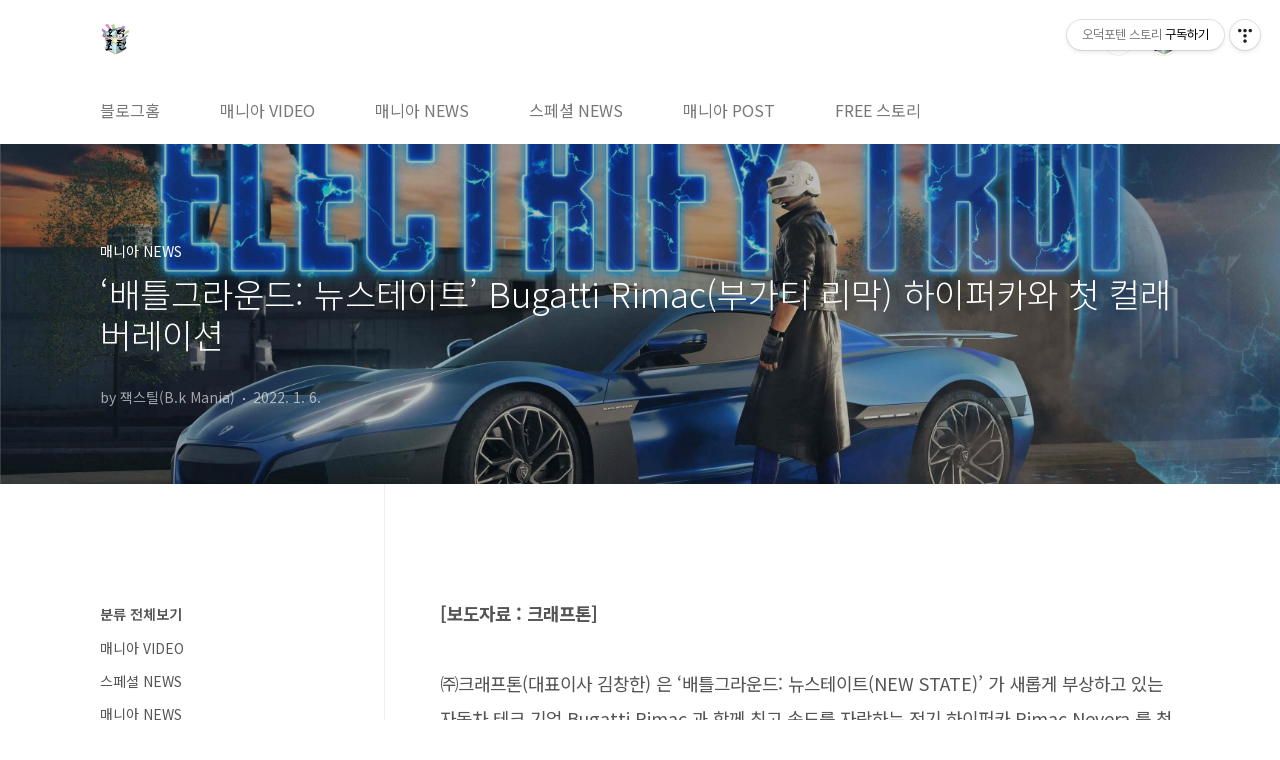

--- FILE ---
content_type: text/html;charset=UTF-8
request_url: https://kbk518.tistory.com/3934
body_size: 55025
content:
<!doctype html>
<html lang="ko">
                                                                                <head>
                <script type="text/javascript">if (!window.T) { window.T = {} }
window.T.config = {"TOP_SSL_URL":"https://www.tistory.com","PREVIEW":false,"ROLE":"guest","PREV_PAGE":"","NEXT_PAGE":"","BLOG":{"id":1632384,"name":"kbk518","title":"오덕포텐 스토리","isDormancy":false,"nickName":"잭스틸(B.k Mania)","status":"open","profileStatus":"normal"},"NEED_COMMENT_LOGIN":false,"COMMENT_LOGIN_CONFIRM_MESSAGE":"","LOGIN_URL":"https://www.tistory.com/auth/login/?redirectUrl=https://kbk518.tistory.com/3934","DEFAULT_URL":"https://kbk518.tistory.com","USER":{"name":null,"homepage":null,"id":0,"profileImage":null},"SUBSCRIPTION":{"status":"none","isConnected":false,"isPending":false,"isWait":false,"isProcessing":false,"isNone":true},"IS_LOGIN":false,"HAS_BLOG":false,"IS_SUPPORT":false,"IS_SCRAPABLE":false,"TOP_URL":"http://www.tistory.com","JOIN_URL":"https://www.tistory.com/member/join","PHASE":"prod","ROLE_GROUP":"visitor"};
window.T.entryInfo = {"entryId":3934,"isAuthor":false,"categoryId":125982,"categoryLabel":"매니아 NEWS"};
window.appInfo = {"domain":"tistory.com","topUrl":"https://www.tistory.com","loginUrl":"https://www.tistory.com/auth/login","logoutUrl":"https://www.tistory.com/auth/logout"};
window.initData = {};

window.TistoryBlog = {
    basePath: "",
    url: "https://kbk518.tistory.com",
    tistoryUrl: "https://kbk518.tistory.com",
    manageUrl: "https://kbk518.tistory.com/manage",
    token: "inHheYwUlpxwzaHeuP5V8UdLCXflP7cPvU2VxhFza0cqvVG2tCT6I5GA2EnHE68f"
};
var servicePath = "";
var blogURL = "";</script>

                
                
                
                        <!-- BusinessLicenseInfo - START -->
        
            <link href="https://tistory1.daumcdn.net/tistory_admin/userblog/userblog-7c7a62cfef2026f12ec313f0ebcc6daafb4361d7/static/plugin/BusinessLicenseInfo/style.css" rel="stylesheet" type="text/css"/>

            <script>function switchFold(entryId) {
    var businessLayer = document.getElementById("businessInfoLayer_" + entryId);

    if (businessLayer) {
        if (businessLayer.className.indexOf("unfold_license") > 0) {
            businessLayer.className = "business_license_layer";
        } else {
            businessLayer.className = "business_license_layer unfold_license";
        }
    }
}
</script>

        
        <!-- BusinessLicenseInfo - END -->
        <!-- DaumShow - START -->
        <style type="text/css">#daumSearchBox {
    height: 21px;
    background-image: url(//i1.daumcdn.net/imgsrc.search/search_all/show/tistory/plugin/bg_search2_2.gif);
    margin: 5px auto;
    padding: 0;
}

#daumSearchBox input {
    background: none;
    margin: 0;
    padding: 0;
    border: 0;
}

#daumSearchBox #daumLogo {
    width: 34px;
    height: 21px;
    float: left;
    margin-right: 5px;
    background-image: url(//i1.daumcdn.net/img-media/tistory/img/bg_search1_2_2010ci.gif);
}

#daumSearchBox #show_q {
    background-color: transparent;
    border: none;
    font: 12px Gulim, Sans-serif;
    color: #555;
    margin-top: 4px;
    margin-right: 15px;
    float: left;
}

#daumSearchBox #show_btn {
    background-image: url(//i1.daumcdn.net/imgsrc.search/search_all/show/tistory/plugin/bt_search_2.gif);
    width: 37px;
    height: 21px;
    float: left;
    margin: 0;
    cursor: pointer;
    text-indent: -1000em;
}
</style>

        <!-- DaumShow - END -->

        <!-- GoogleAnalytics - START -->
        <script src="https://www.googletagmanager.com/gtag/js?id=UA-71377928-1" async="async"></script>
<script>window.dataLayer = window.dataLayer || [];
function gtag(){dataLayer.push(arguments);}
gtag('js', new Date());
gtag('config','UA-71377928-1', {
    cookie_domain: 'auto',
    cookie_flags: 'max-age=0;domain=.tistory.com',
    cookie_expires: 7 * 24 * 60 * 60 // 7 days, in seconds
});</script>

        <!-- GoogleAnalytics - END -->

<!-- PreventCopyContents - START -->
<meta content="no" http-equiv="imagetoolbar"/>

<!-- PreventCopyContents - END -->

<!-- System - START -->
<script src="//pagead2.googlesyndication.com/pagead/js/adsbygoogle.js" async="async" data-ad-host="ca-host-pub-9691043933427338" data-ad-client="ca-pub-4468162623091165"></script>
<!-- System - END -->

        <!-- GoogleSearchConsole - START -->
        
<!-- BEGIN GOOGLE_SITE_VERIFICATION -->
<meta name="google-site-verification" content="QAkavELLH7TVS9JP0ycMmMofF1Xj6uVuNStSDUnfVTA"/>
<!-- END GOOGLE_SITE_VERIFICATION -->

        <!-- GoogleSearchConsole - END -->

        <!-- TistoryProfileLayer - START -->
        <link href="https://tistory1.daumcdn.net/tistory_admin/userblog/userblog-7c7a62cfef2026f12ec313f0ebcc6daafb4361d7/static/plugin/TistoryProfileLayer/style.css" rel="stylesheet" type="text/css"/>
<script type="text/javascript" src="https://tistory1.daumcdn.net/tistory_admin/userblog/userblog-7c7a62cfef2026f12ec313f0ebcc6daafb4361d7/static/plugin/TistoryProfileLayer/script.js"></script>

        <!-- TistoryProfileLayer - END -->

                
                <meta http-equiv="X-UA-Compatible" content="IE=Edge">
<meta name="format-detection" content="telephone=no">
<script src="//t1.daumcdn.net/tistory_admin/lib/jquery/jquery-3.5.1.min.js" integrity="sha256-9/aliU8dGd2tb6OSsuzixeV4y/faTqgFtohetphbbj0=" crossorigin="anonymous"></script>
<script type="text/javascript" src="//t1.daumcdn.net/tiara/js/v1/tiara-1.2.0.min.js"></script><meta name="referrer" content="always"/>
<meta name="google-adsense-platform-account" content="ca-host-pub-9691043933427338"/>
<meta name="google-adsense-platform-domain" content="tistory.com"/>
<meta name="google-adsense-account" content="ca-pub-4468162623091165"/>
<meta name="description" content="[보도자료 : 크래프톤] ㈜크래프톤(대표이사 김창한) 은 ‘배틀그라운드: 뉴스테이트(NEW STATE)’ 가 새롭게 부상하고 있는 자동차 테크 기업 Bugatti Rimac 과 함께 최고 속도를 자랑하는 전기 하이퍼카 Rimac Nevera 를 첫 컬래버레이션 콘텐츠로 선보일 예정이라고 6일 밝혔다. 이번 컬래버레이션 콘텐츠로 게임에 등장하는 Rimac Nevera 는 Rimac 팀이 크로아티아에서 자체적으로 디자인, 엔지니어링하고 수작업 하여 직접 제작하는 자동차다. 크로아티아의 탁 트인 바닷가에서 생기는 자연의 힘을 반영하고자 상상을 초월할 정도로 빠르고 강력한 폭풍을 뜻하는 nevera 라는 이름을 명명했으며, 이름처럼 다른 어떤 것과 비교할 수 없는 강력한 파워를 자랑한다. 0.4킬로미터를 8.5.."/>
<meta property="og:type" content="article"/>
<meta property="og:url" content="https://kbk518.tistory.com/3934"/>
<meta property="og.article.author" content="잭스틸(B.k Mania)"/>
<meta property="og:site_name" content="오덕포텐 스토리"/>
<meta property="og:title" content="‘배틀그라운드: 뉴스테이트’ Bugatti Rimac(부가티 리막) 하이퍼카와 첫 컬래버레이션"/>
<meta name="by" content="잭스틸(B.k Mania)"/>
<meta property="og:description" content="[보도자료 : 크래프톤] ㈜크래프톤(대표이사 김창한) 은 ‘배틀그라운드: 뉴스테이트(NEW STATE)’ 가 새롭게 부상하고 있는 자동차 테크 기업 Bugatti Rimac 과 함께 최고 속도를 자랑하는 전기 하이퍼카 Rimac Nevera 를 첫 컬래버레이션 콘텐츠로 선보일 예정이라고 6일 밝혔다. 이번 컬래버레이션 콘텐츠로 게임에 등장하는 Rimac Nevera 는 Rimac 팀이 크로아티아에서 자체적으로 디자인, 엔지니어링하고 수작업 하여 직접 제작하는 자동차다. 크로아티아의 탁 트인 바닷가에서 생기는 자연의 힘을 반영하고자 상상을 초월할 정도로 빠르고 강력한 폭풍을 뜻하는 nevera 라는 이름을 명명했으며, 이름처럼 다른 어떤 것과 비교할 수 없는 강력한 파워를 자랑한다. 0.4킬로미터를 8.5.."/>
<meta property="og:image" content="https://img1.daumcdn.net/thumb/R800x0/?scode=mtistory2&fname=https%3A%2F%2Fblog.kakaocdn.net%2Fdna%2F58RQ2%2FbtrpU1ANXsi%2FAAAAAAAAAAAAAAAAAAAAAPwG7CYPNkwtO-guanhZAaocKj6ODbSbos1821CY6DSC%2Fimg.jpg%3Fcredential%3DyqXZFxpELC7KVnFOS48ylbz2pIh7yKj8%26expires%3D1769871599%26allow_ip%3D%26allow_referer%3D%26signature%3DFuRhoUH0Bvlm2Y44tZ2ySzkxBJY%253D"/>
<meta property="article:section" content="'게임'"/>
<meta name="twitter:card" content="summary_large_image"/>
<meta name="twitter:site" content="@TISTORY"/>
<meta name="twitter:title" content="‘배틀그라운드: 뉴스테이트’ Bugatti Rimac(부가티 리막) 하이퍼카와 첫 컬래버레이션"/>
<meta name="twitter:description" content="[보도자료 : 크래프톤] ㈜크래프톤(대표이사 김창한) 은 ‘배틀그라운드: 뉴스테이트(NEW STATE)’ 가 새롭게 부상하고 있는 자동차 테크 기업 Bugatti Rimac 과 함께 최고 속도를 자랑하는 전기 하이퍼카 Rimac Nevera 를 첫 컬래버레이션 콘텐츠로 선보일 예정이라고 6일 밝혔다. 이번 컬래버레이션 콘텐츠로 게임에 등장하는 Rimac Nevera 는 Rimac 팀이 크로아티아에서 자체적으로 디자인, 엔지니어링하고 수작업 하여 직접 제작하는 자동차다. 크로아티아의 탁 트인 바닷가에서 생기는 자연의 힘을 반영하고자 상상을 초월할 정도로 빠르고 강력한 폭풍을 뜻하는 nevera 라는 이름을 명명했으며, 이름처럼 다른 어떤 것과 비교할 수 없는 강력한 파워를 자랑한다. 0.4킬로미터를 8.5.."/>
<meta property="twitter:image" content="https://img1.daumcdn.net/thumb/R800x0/?scode=mtistory2&fname=https%3A%2F%2Fblog.kakaocdn.net%2Fdna%2F58RQ2%2FbtrpU1ANXsi%2FAAAAAAAAAAAAAAAAAAAAAPwG7CYPNkwtO-guanhZAaocKj6ODbSbos1821CY6DSC%2Fimg.jpg%3Fcredential%3DyqXZFxpELC7KVnFOS48ylbz2pIh7yKj8%26expires%3D1769871599%26allow_ip%3D%26allow_referer%3D%26signature%3DFuRhoUH0Bvlm2Y44tZ2ySzkxBJY%253D"/>
<meta content="https://kbk518.tistory.com/3934" property="dg:plink" content="https://kbk518.tistory.com/3934"/>
<meta name="plink"/>
<meta name="title" content="‘배틀그라운드: 뉴스테이트’ Bugatti Rimac(부가티 리막) 하이퍼카와 첫 컬래버레이션"/>
<meta name="article:media_name" content="오덕포텐 스토리"/>
<meta property="article:mobile_url" content="https://kbk518.tistory.com/m/3934"/>
<meta property="article:pc_url" content="https://kbk518.tistory.com/3934"/>
<meta property="article:mobile_view_url" content="https://kbk518.tistory.com/m/3934"/>
<meta property="article:pc_view_url" content="https://kbk518.tistory.com/3934"/>
<meta property="article:talk_channel_view_url" content="https://kbk518.tistory.com/m/3934"/>
<meta property="article:pc_service_home" content="https://www.tistory.com"/>
<meta property="article:mobile_service_home" content="https://www.tistory.com/m"/>
<meta property="article:txid" content="1632384_3934"/>
<meta property="article:published_time" content="2022-01-06T14:29:27+09:00"/>
<meta property="og:regDate" content="20220106022927"/>
<meta property="article:modified_time" content="2022-01-06T14:29:27+09:00"/>
<script type="module" src="https://tistory1.daumcdn.net/tistory_admin/userblog/userblog-7c7a62cfef2026f12ec313f0ebcc6daafb4361d7/static/pc/dist/index.js" defer=""></script>
<script type="text/javascript" src="https://tistory1.daumcdn.net/tistory_admin/userblog/userblog-7c7a62cfef2026f12ec313f0ebcc6daafb4361d7/static/pc/dist/index-legacy.js" defer="" nomodule="true"></script>
<script type="text/javascript" src="https://tistory1.daumcdn.net/tistory_admin/userblog/userblog-7c7a62cfef2026f12ec313f0ebcc6daafb4361d7/static/pc/dist/polyfills-legacy.js" defer="" nomodule="true"></script>
<link rel="icon" sizes="any" href="https://t1.daumcdn.net/tistory_admin/favicon/tistory_favicon_32x32.ico"/>
<link rel="icon" type="image/svg+xml" href="https://t1.daumcdn.net/tistory_admin/top_v2/bi-tistory-favicon.svg"/>
<link rel="apple-touch-icon" href="https://t1.daumcdn.net/tistory_admin/top_v2/tistory-apple-touch-favicon.png"/>
<link rel="stylesheet" type="text/css" href="https://t1.daumcdn.net/tistory_admin/www/style/font.css"/>
<link rel="stylesheet" type="text/css" href="https://tistory1.daumcdn.net/tistory_admin/userblog/userblog-7c7a62cfef2026f12ec313f0ebcc6daafb4361d7/static/style/content.css"/>
<link rel="stylesheet" type="text/css" href="https://tistory1.daumcdn.net/tistory_admin/userblog/userblog-7c7a62cfef2026f12ec313f0ebcc6daafb4361d7/static/pc/dist/index.css"/>
<link rel="stylesheet" type="text/css" href="https://tistory1.daumcdn.net/tistory_admin/userblog/userblog-7c7a62cfef2026f12ec313f0ebcc6daafb4361d7/static/style/uselessPMargin.css"/>
<script type="text/javascript">(function() {
    var tjQuery = jQuery.noConflict(true);
    window.tjQuery = tjQuery;
    window.orgjQuery = window.jQuery; window.jQuery = tjQuery;
    window.jQuery = window.orgjQuery; delete window.orgjQuery;
})()</script>
<script type="text/javascript" src="https://tistory1.daumcdn.net/tistory_admin/userblog/userblog-7c7a62cfef2026f12ec313f0ebcc6daafb4361d7/static/script/base.js"></script>
<script type="text/javascript" src="//developers.kakao.com/sdk/js/kakao.min.js"></script>

                
<meta name="naver-site-verification" content="cd021682cb07558f3c7cf1a98cad7632ddafaa86" />
<meta charset="UTF-8">
<meta name="viewport" content="user-scalable=no, initial-scale=1.0, maximum-scale=1.0, minimum-scale=1.0, width=device-width">
<title>&lsquo;배틀그라운드: 뉴스테이트&rsquo; Bugatti Rimac(부가티 리막) 하이퍼카와 첫 컬래버레이션</title>
<link rel="stylesheet" href="https://tistory1.daumcdn.net/tistory/1632384/skin/style.css?_version_=1673151172">
<script src="//t1.daumcdn.net/tistory_admin/lib/jquery/jquery-1.12.4.min.js"></script>
<style type="text/css">

.entry-content a, .post-header h1 em, .comments h2 .count {color:#04beb8}
.comment-form .submit button:hover, .comment-form .submit button:focus {background-color:#04beb8}











</style>

                
                
                <style type="text/css">.another_category {
    border: 1px solid #E5E5E5;
    padding: 10px 10px 5px;
    margin: 10px 0;
    clear: both;
}

.another_category h4 {
    font-size: 12px !important;
    margin: 0 !important;
    border-bottom: 1px solid #E5E5E5 !important;
    padding: 2px 0 6px !important;
}

.another_category h4 a {
    font-weight: bold !important;
}

.another_category table {
    table-layout: fixed;
    border-collapse: collapse;
    width: 100% !important;
    margin-top: 10px !important;
}

* html .another_category table {
    width: auto !important;
}

*:first-child + html .another_category table {
    width: auto !important;
}

.another_category th, .another_category td {
    padding: 0 0 4px !important;
}

.another_category th {
    text-align: left;
    font-size: 12px !important;
    font-weight: normal;
    word-break: break-all;
    overflow: hidden;
    line-height: 1.5;
}

.another_category td {
    text-align: right;
    width: 80px;
    font-size: 11px;
}

.another_category th a {
    font-weight: normal;
    text-decoration: none;
    border: none !important;
}

.another_category th a.current {
    font-weight: bold;
    text-decoration: none !important;
    border-bottom: 1px solid !important;
}

.another_category th span {
    font-weight: normal;
    text-decoration: none;
    font: 10px Tahoma, Sans-serif;
    border: none !important;
}

.another_category_color_gray, .another_category_color_gray h4 {
    border-color: #E5E5E5 !important;
}

.another_category_color_gray * {
    color: #909090 !important;
}

.another_category_color_gray th a.current {
    border-color: #909090 !important;
}

.another_category_color_gray h4, .another_category_color_gray h4 a {
    color: #737373 !important;
}

.another_category_color_red, .another_category_color_red h4 {
    border-color: #F6D4D3 !important;
}

.another_category_color_red * {
    color: #E86869 !important;
}

.another_category_color_red th a.current {
    border-color: #E86869 !important;
}

.another_category_color_red h4, .another_category_color_red h4 a {
    color: #ED0908 !important;
}

.another_category_color_green, .another_category_color_green h4 {
    border-color: #CCE7C8 !important;
}

.another_category_color_green * {
    color: #64C05B !important;
}

.another_category_color_green th a.current {
    border-color: #64C05B !important;
}

.another_category_color_green h4, .another_category_color_green h4 a {
    color: #3EA731 !important;
}

.another_category_color_blue, .another_category_color_blue h4 {
    border-color: #C8DAF2 !important;
}

.another_category_color_blue * {
    color: #477FD6 !important;
}

.another_category_color_blue th a.current {
    border-color: #477FD6 !important;
}

.another_category_color_blue h4, .another_category_color_blue h4 a {
    color: #1960CA !important;
}

.another_category_color_violet, .another_category_color_violet h4 {
    border-color: #E1CEEC !important;
}

.another_category_color_violet * {
    color: #9D64C5 !important;
}

.another_category_color_violet th a.current {
    border-color: #9D64C5 !important;
}

.another_category_color_violet h4, .another_category_color_violet h4 a {
    color: #7E2CB5 !important;
}
</style>

                
                <link rel="stylesheet" type="text/css" href="https://tistory1.daumcdn.net/tistory_admin/userblog/userblog-7c7a62cfef2026f12ec313f0ebcc6daafb4361d7/static/style/revenue.css"/>
<link rel="canonical" href="https://kbk518.tistory.com/3934"/>

<!-- BEGIN STRUCTURED_DATA -->
<script type="application/ld+json">
    {"@context":"http://schema.org","@type":"BlogPosting","mainEntityOfPage":{"@id":"https://kbk518.tistory.com/3934","name":null},"url":"https://kbk518.tistory.com/3934","headline":"&lsquo;배틀그라운드: 뉴스테이트&rsquo; Bugatti Rimac(부가티 리막) 하이퍼카와 첫 컬래버레이션","description":"[보도자료 : 크래프톤] ㈜크래프톤(대표이사 김창한) 은 &lsquo;배틀그라운드: 뉴스테이트(NEW STATE)&rsquo; 가 새롭게 부상하고 있는 자동차 테크 기업 Bugatti Rimac 과 함께 최고 속도를 자랑하는 전기 하이퍼카 Rimac Nevera 를 첫 컬래버레이션 콘텐츠로 선보일 예정이라고 6일 밝혔다. 이번 컬래버레이션 콘텐츠로 게임에 등장하는 Rimac Nevera 는 Rimac 팀이 크로아티아에서 자체적으로 디자인, 엔지니어링하고 수작업 하여 직접 제작하는 자동차다. 크로아티아의 탁 트인 바닷가에서 생기는 자연의 힘을 반영하고자 상상을 초월할 정도로 빠르고 강력한 폭풍을 뜻하는 nevera 라는 이름을 명명했으며, 이름처럼 다른 어떤 것과 비교할 수 없는 강력한 파워를 자랑한다. 0.4킬로미터를 8.5..","author":{"@type":"Person","name":"잭스틸(B.k Mania)","logo":null},"image":{"@type":"ImageObject","url":"https://img1.daumcdn.net/thumb/R800x0/?scode=mtistory2&fname=https%3A%2F%2Fblog.kakaocdn.net%2Fdna%2F58RQ2%2FbtrpU1ANXsi%2FAAAAAAAAAAAAAAAAAAAAAPwG7CYPNkwtO-guanhZAaocKj6ODbSbos1821CY6DSC%2Fimg.jpg%3Fcredential%3DyqXZFxpELC7KVnFOS48ylbz2pIh7yKj8%26expires%3D1769871599%26allow_ip%3D%26allow_referer%3D%26signature%3DFuRhoUH0Bvlm2Y44tZ2ySzkxBJY%253D","width":"800px","height":"800px"},"datePublished":"2022-01-06T14:29:27+09:00","dateModified":"2022-01-06T14:29:27+09:00","publisher":{"@type":"Organization","name":"TISTORY","logo":{"@type":"ImageObject","url":"https://t1.daumcdn.net/tistory_admin/static/images/openGraph/opengraph.png","width":"800px","height":"800px"}}}
</script>
<!-- END STRUCTURED_DATA -->
<link rel="stylesheet" type="text/css" href="https://tistory1.daumcdn.net/tistory_admin/userblog/userblog-7c7a62cfef2026f12ec313f0ebcc6daafb4361d7/static/style/dialog.css"/>
<link rel="stylesheet" type="text/css" href="//t1.daumcdn.net/tistory_admin/www/style/top/font.css"/>
<link rel="stylesheet" type="text/css" href="https://tistory1.daumcdn.net/tistory_admin/userblog/userblog-7c7a62cfef2026f12ec313f0ebcc6daafb4361d7/static/style/postBtn.css"/>
<link rel="stylesheet" type="text/css" href="https://tistory1.daumcdn.net/tistory_admin/userblog/userblog-7c7a62cfef2026f12ec313f0ebcc6daafb4361d7/static/style/tistory.css"/>
<script type="text/javascript" src="https://tistory1.daumcdn.net/tistory_admin/userblog/userblog-7c7a62cfef2026f12ec313f0ebcc6daafb4361d7/static/script/common.js"></script>

                
                </head>
                                                <body id="tt-body-page" class="layout-aside-left paging-number">
                
                
                

<div id="acc-nav">
	<a href="#content">본문 바로가기</a>
</div>
<div id="wrap">
	<header id="header">
		<div class="inner">
			<h1>
				<a href="https://kbk518.tistory.com/">
					
						<img src="https://tistory1.daumcdn.net/tistory/1632384/skinSetting/e66b681d994b4785a451657b8f57da6b" alt="오덕포텐 스토리">
					
					
				</a>
			</h1>
			<div class="util">
				<div class="search">
					
						<label for="search" class="screen_out">블로그 내 검색</label>
						<input id="search" type="text" name="search" value="" placeholder="검색내용을 입력하세요." onkeypress="if (event.keyCode == 13) { try {
    window.location.href = '/search' + '/' + looseURIEncode(document.getElementsByName('search')[0].value);
    document.getElementsByName('search')[0].value = '';
    return false;
} catch (e) {} }">
						<button type="submit" onclick="try {
    window.location.href = '/search' + '/' + looseURIEncode(document.getElementsByName('search')[0].value);
    document.getElementsByName('search')[0].value = '';
    return false;
} catch (e) {}">검색</button>
					
				</div>
				<div class="profile">
					<button type="button"><img alt="블로그 이미지" src="https://tistory1.daumcdn.net/tistory/1632384/attach/2c4a9422fabb411594af9acd4cd9acc6"/></button>
					<nav>
						<ul>
							<li><a href="https://kbk518.tistory.com/manage">관리</a></li>
							<li><a href="https://kbk518.tistory.com/manage/entry/post ">글쓰기</a></li>
							<li class="login"><a href="#">로그인</a></li>
							<li class="logout"><a href="#">로그아웃</a></li>
						</ul>
					</nav>
				</div>
				<button type="button" class="menu"><span>메뉴</span></button>
			</div>
			<nav id="gnb">
				<ul>
  <li class="t_menu_home first"><a href="/" target="">블로그홈</a></li>
  <li class="t_menu_category"><a href="/category/%EB%A7%A4%EB%8B%88%EC%95%84%20VIDEO" target="">매니아 VIDEO</a></li>
  <li class="t_menu_category"><a href="/category/%EB%A7%A4%EB%8B%88%EC%95%84%20NEWS" target="">매니아 NEWS</a></li>
  <li class="t_menu_category"><a href="/category/%EC%8A%A4%ED%8E%98%EC%85%9C%20NEWS" target="">스페셜 NEWS</a></li>
  <li class="t_menu_category"><a href="/category/%EB%A7%A4%EB%8B%88%EC%95%84%20POST" target="">매니아 POST</a></li>
  <li class="t_menu_category last"><a href="/category/FREE%20%EC%8A%A4%ED%86%A0%EB%A6%AC" target="">FREE 스토리</a></li>
</ul>
			</nav>
		</div>
	</header>
	<section id="container">
		
			<div class="main-slider">
				<ul>
					<li style="background-image: url(https://tistory1.daumcdn.net/tistory/1632384/skinSetting/f3d08fb249444ac18e3acd803411b696);">
						
						
							<span class="inner">
								<span class="box">
									
								</span>
							</span>
						
					</li>
					
					
				</ul>
			</div>
		
		<div class="content-wrap">
			<article id="content">
				

				

				

				

				

				

				<div class="inner">
					            
                

		

		
			<div class="post-cover" style="background-image:url(https://blog.kakaocdn.net/dna/58RQ2/btrpU1ANXsi/AAAAAAAAAAAAAAAAAAAAAPwG7CYPNkwtO-guanhZAaocKj6ODbSbos1821CY6DSC/img.jpg?credential=yqXZFxpELC7KVnFOS48ylbz2pIh7yKj8&expires=1769871599&allow_ip=&allow_referer=&signature=FuRhoUH0Bvlm2Y44tZ2ySzkxBJY%3D)">
				<div class="inner">
					<span class="category">매니아 NEWS</span>
					<h1>&lsquo;배틀그라운드: 뉴스테이트&rsquo; Bugatti Rimac(부가티 리막) 하이퍼카와 첫 컬래버레이션</h1>
					<span class="meta">
						<span class="author">by 잭스틸(B.k Mania)</span>
						<span class="date">2022. 1. 6.</span>
						
					</span>
				</div>
			</div>

			<div class="entry-content">
				
                    <!-- System - START -->
        <div class="revenue_unit_wrap">
  <div class="revenue_unit_item adsense responsive">
    <div class="revenue_unit_info">반응형</div>
    <script src="//pagead2.googlesyndication.com/pagead/js/adsbygoogle.js" async="async"></script>
    <ins class="adsbygoogle" style="display: block;" data-ad-host="ca-host-pub-9691043933427338" data-ad-client="ca-pub-4468162623091165" data-ad-format="auto"></ins>
    <script>(adsbygoogle = window.adsbygoogle || []).push({});</script>
  </div>
</div>
        <!-- System - END -->

            <div class="tt_article_useless_p_margin contents_style"><p data-ke-size="size18"><b>[보도자료 : 크래프톤]</b></p>
<p data-ke-size="size18">&nbsp;</p>
<p data-ke-size="size18">㈜크래프톤(대표이사 김창한) 은 &lsquo;배틀그라운드: 뉴스테이트(NEW STATE)&rsquo; 가 새롭게 부상하고 있는 자동차 테크 기업 Bugatti Rimac 과 함께 최고 속도를 자랑하는 전기 하이퍼카 Rimac Nevera 를 첫 컬래버레이션 콘텐츠로 선보일 예정이라고 6일 밝혔다.</p>
<p data-ke-size="size18">&nbsp;</p>
<p data-ke-size="size18">이번 컬래버레이션 콘텐츠로 게임에 등장하는 Rimac Nevera 는 Rimac 팀이 크로아티아에서 자체적으로 디자인, 엔지니어링하고 수작업 하여 직접 제작하는 자동차다.</p>
<p data-ke-size="size18">&nbsp;</p>
<p data-ke-size="size18">크로아티아의 탁 트인 바닷가에서 생기는 자연의 힘을 반영하고자 상상을 초월할 정도로 빠르고 강력한 폭풍을 뜻하는 nevera 라는 이름을 명명했으며, 이름처럼 다른 어떤 것과 비교할 수 없는 강력한 파워를 자랑한다.</p>
<p data-ke-size="size18">&nbsp;</p>
<p><figure class="imageblock alignCenter" data-ke-mobileStyle="widthOrigin" data-filename="13.jpg" data-origin-width="3456" data-origin-height="1942"><a href="https://youtu.be/SiZRtwB5TJ0" target="_blank"><img src="https://blog.kakaocdn.net/dna/58RQ2/btrpU1ANXsi/AAAAAAAAAAAAAAAAAAAAAPwG7CYPNkwtO-guanhZAaocKj6ODbSbos1821CY6DSC/img.jpg?credential=yqXZFxpELC7KVnFOS48ylbz2pIh7yKj8&expires=1769871599&allow_ip=&allow_referer=&signature=FuRhoUH0Bvlm2Y44tZ2ySzkxBJY%3D" srcset="https://img1.daumcdn.net/thumb/R1280x0/?scode=mtistory2&fname=https%3A%2F%2Fblog.kakaocdn.net%2Fdna%2F58RQ2%2FbtrpU1ANXsi%2FAAAAAAAAAAAAAAAAAAAAAPwG7CYPNkwtO-guanhZAaocKj6ODbSbos1821CY6DSC%2Fimg.jpg%3Fcredential%3DyqXZFxpELC7KVnFOS48ylbz2pIh7yKj8%26expires%3D1769871599%26allow_ip%3D%26allow_referer%3D%26signature%3DFuRhoUH0Bvlm2Y44tZ2ySzkxBJY%253D" onerror="this.onerror=null; this.src='//t1.daumcdn.net/tistory_admin/static/images/no-image-v1.png'; this.srcset='//t1.daumcdn.net/tistory_admin/static/images/no-image-v1.png';" loading="lazy" width="3456" height="1942" data-filename="13.jpg" data-origin-width="3456" data-origin-height="1942"/></a></figure>
</p>
<p data-ke-size="size18">&nbsp;</p>
<p data-ke-size="size18">0.4킬로미터를 8.582초에 도달할 수 있는 1,914 마력, 최고속도 412km/h 의 성능을 갖춘 전기 하이퍼카로, F1 자동차보다 빠르지만 운전하기 쉬운 것이 특징이다.</p>
<p data-ke-size="size18">&nbsp;</p>
<p data-ke-size="size18">전기 하이퍼카 Rimac Nevera 는 1월 업데이트 후 트로이 맵에서 만나볼 수 있다. 한정판 Rimac 상자 아이템도 함께 출시된다. 네베라 블루, 건파우더 그레이, 프리즘 글로우, 선버스트 레드, 루미어스 골드 등 5가지 색상의 자동차 스킨과 다양한 커스텀 에디션 아이템으로 구성될 예정이다.</p>
<p data-ke-size="size18">&nbsp;</p>
<p data-ke-size="size18">Bugatti Rimac 의 엘라 불자트(Ela Buljat) 시니어 마케팅 스페셜리스트는 &ldquo;세계에서 가장 유명한 게임사 중 하나인 크래프톤과 협업하게 되어 기쁘다. Rimac Nevera 는 디지털 환경에 꼭 맞는 자동차이기 때문에 크래프톤이 미래 컨셉의 게임 콘텐츠에 대해 제안했을 때 무조건 진행해야 한다고 생각했다.&rdquo; 며, &ldquo;향후 몇 달 간은 다양한 온오프라인 활동들을 진행하게 될텐데, 양사 모두에게 좋은 결과를 가져다 주는 성공적이고 장기적인 파트너십이 될 것을 기대한다.&rdquo; 고 말했다.</p>
<p data-ke-size="size18">&nbsp;</p>
<p data-ke-size="size18">배틀그라운드: 뉴스테이트의 박민규 총괄 프로듀서는 &ldquo;배틀그라운드: 뉴스테이트의 첫 컬래버레이션이자 2022년 첫 시작을 세계에서 가장 상징적인 자동차 브랜드 Bugatti Rimac 과 함께 하게 되어 많은 기대를 하고 있다.&rdquo; 며, &ldquo;Rimac Nevera 를 게임에서 운전해 볼 수 있는 이번 컬래버레이션은 팬들에게 강렬하고 재미있는 신선한 경험을 선사할 것&rdquo; 이라고 말했다.</p>
<p data-ke-size="size18">&nbsp;</p>
<p data-ke-size="size18">한편, Bugatti Rimac 은 슈퍼카 제작업체 부가티(Bugatti) 와 전기차 기술 선도업체 리막(Rimac) 이 합작해 만든 회사로, 최고급 슈퍼카보다 성능이 뛰어난 전기 하이퍼카를 생산한다.</p>
<p data-ke-size="size18">&nbsp;</p>
<p data-ke-size="size18">배틀그라운드: 뉴스테이트에 대한 자세한 정보는 공식 홈페이지( <a href="http://newstate.pubg.com">http://newstate.pubg.com</a> ) 와 공식 트위터, 페이스북, 인스타그램, 유튜브 채널에서 확인할 수 있다. Rimac Nevera 관련 내용은 Rimac-Automobili 홈페이지( <a href="https://www.rimac-automobili.com">https://www.rimac-automobili.com</a> ) 에서 확인 가능하다.</p>
<p data-ke-size="size18">&nbsp;</p>
<p><figure class="imageblock alignCenter" data-ke-mobileStyle="widthContent" data-filename="blob" data-origin-width="580" data-origin-height="287"><a href="https://youtu.be/SiZRtwB5TJ0" target="_blank"><img src="https://blog.kakaocdn.net/dna/bekXZM/btrpPU3trj4/AAAAAAAAAAAAAAAAAAAAAPwB_sNo7vDSlmCMOl_DqUNFItIrV7Gd1-3ZO1YxhB39/img.png?credential=yqXZFxpELC7KVnFOS48ylbz2pIh7yKj8&expires=1769871599&allow_ip=&allow_referer=&signature=V40ljprYDQAGdKhBLrtMFroPsKs%3D" srcset="https://img1.daumcdn.net/thumb/R1280x0/?scode=mtistory2&fname=https%3A%2F%2Fblog.kakaocdn.net%2Fdna%2FbekXZM%2FbtrpPU3trj4%2FAAAAAAAAAAAAAAAAAAAAAPwB_sNo7vDSlmCMOl_DqUNFItIrV7Gd1-3ZO1YxhB39%2Fimg.png%3Fcredential%3DyqXZFxpELC7KVnFOS48ylbz2pIh7yKj8%26expires%3D1769871599%26allow_ip%3D%26allow_referer%3D%26signature%3DV40ljprYDQAGdKhBLrtMFroPsKs%253D" onerror="this.onerror=null; this.src='//t1.daumcdn.net/tistory_admin/static/images/no-image-v1.png'; this.srcset='//t1.daumcdn.net/tistory_admin/static/images/no-image-v1.png';" loading="lazy" width="580" height="287" data-filename="blob" data-origin-width="580" data-origin-height="287"/></a></figure>
</p>
<h2 style="text-align: center;" data-ke-size="size26"><b>포스팅 및 취재 문의 (<a href="mailto:kbk518@naver.com">kbk518@naver.com</a>)</b></h2>
<p data-ke-size="size16">&nbsp;</p>
<p data-ke-size="size16">&nbsp;</p>
<figure data-ke-type="video" data-ke-style="alignCenter" data-video-host="youtube" data-video-url="https://www.youtube.com/watch?v=SiZRtwB5TJ0" data-video-thumbnail="https://blog.kakaocdn.net/dna/OBZO1/hyMZU5roT9/AAAAAAAAAAAAAAAAAAAAABLpOGIDdzmpGaJW3rZCLe3hq1eiJ__uhHdF6O4v2pue/img.jpg?credential=yqXZFxpELC7KVnFOS48ylbz2pIh7yKj8&expires=1769871599&allow_ip=&allow_referer=&signature=lFYzwQgPC%2Fok3Z6obrTdB1LNJ4I%3D" data-video-width="860" data-video-height="484" data-video-origin-width="860" data-video-origin-height="484" data-ke-mobilestyle="widthContent"><iframe src="https://www.youtube.com/embed/SiZRtwB5TJ0" width="860" height="484" frameborder="" allowfullscreen="true"></iframe>
<figcaption></figcaption>
</figure>
<p data-ke-size="size16">&nbsp;</p></div>
                    <!-- System - START -->
        <div class="revenue_unit_wrap">
  <div class="revenue_unit_item adsense responsive">
    <div class="revenue_unit_info">반응형</div>
    <script src="//pagead2.googlesyndication.com/pagead/js/adsbygoogle.js" async="async"></script>
    <ins class="adsbygoogle" style="display: block;" data-ad-host="ca-host-pub-9691043933427338" data-ad-client="ca-pub-4468162623091165" data-ad-format="auto"></ins>
    <script>(adsbygoogle = window.adsbygoogle || []).push({});</script>
  </div>
</div>
        <!-- System - END -->

<script onerror="changeAdsenseToNaverAd()" async src="https://pagead2.googlesyndication.com/pagead/js/adsbygoogle.js?client=ca-pub-9527582522912841" crossorigin="anonymous"></script>
<!-- inventory -->
<ins class="adsbygoogle" style="margin:50px 0; display:block;" data-ad-client="ca-pub-9527582522912841" data-ad-slot="4947159016" data-ad-format="auto" data-full-width-responsive="true" data-ad-type="inventory" data-ad-adfit-unit="DAN-HCZEy0KQLPMGnGuC"></ins>

<script id="adsense_script">
     (adsbygoogle = window.adsbygoogle || []).push({});
</script>
<script>
    if(window.observeAdsenseUnfilledState !== undefined){ observeAdsenseUnfilledState(); }
</script>
<div data-tistory-react-app="NaverAd"></div>

                    <div class="container_postbtn #post_button_group">
  <div class="postbtn_like"><script>window.ReactionButtonType = 'reaction';
window.ReactionApiUrl = '//kbk518.tistory.com/reaction';
window.ReactionReqBody = {
    entryId: 3934
}</script>
<div class="wrap_btn" id="reaction-3934" data-tistory-react-app="Reaction"></div><div class="wrap_btn wrap_btn_share"><button type="button" class="btn_post sns_btn btn_share" aria-expanded="false" data-thumbnail-url="https://img1.daumcdn.net/thumb/R800x0/?scode=mtistory2&amp;fname=https%3A%2F%2Fblog.kakaocdn.net%2Fdna%2F58RQ2%2FbtrpU1ANXsi%2FAAAAAAAAAAAAAAAAAAAAAPwG7CYPNkwtO-guanhZAaocKj6ODbSbos1821CY6DSC%2Fimg.jpg%3Fcredential%3DyqXZFxpELC7KVnFOS48ylbz2pIh7yKj8%26expires%3D1769871599%26allow_ip%3D%26allow_referer%3D%26signature%3DFuRhoUH0Bvlm2Y44tZ2ySzkxBJY%253D" data-title="&amp;lsquo;배틀그라운드: 뉴스테이트&amp;rsquo; Bugatti Rimac(부가티 리막) 하이퍼카와 첫 컬래버레이션" data-description="[보도자료 : 크래프톤] ㈜크래프톤(대표이사 김창한) 은 ‘배틀그라운드: 뉴스테이트(NEW STATE)’ 가 새롭게 부상하고 있는 자동차 테크 기업 Bugatti Rimac 과 함께 최고 속도를 자랑하는 전기 하이퍼카 Rimac Nevera 를 첫 컬래버레이션 콘텐츠로 선보일 예정이라고 6일 밝혔다. 이번 컬래버레이션 콘텐츠로 게임에 등장하는 Rimac Nevera 는 Rimac 팀이 크로아티아에서 자체적으로 디자인, 엔지니어링하고 수작업 하여 직접 제작하는 자동차다. 크로아티아의 탁 트인 바닷가에서 생기는 자연의 힘을 반영하고자 상상을 초월할 정도로 빠르고 강력한 폭풍을 뜻하는 nevera 라는 이름을 명명했으며, 이름처럼 다른 어떤 것과 비교할 수 없는 강력한 파워를 자랑한다. 0.4킬로미터를 8.5.." data-profile-image="https://tistory1.daumcdn.net/tistory/1632384/attach/2c4a9422fabb411594af9acd4cd9acc6" data-profile-name="잭스틸(B.k Mania)" data-pc-url="https://kbk518.tistory.com/3934" data-relative-pc-url="/3934" data-blog-title="오덕포텐 스토리"><span class="ico_postbtn ico_share">공유하기</span></button>
  <div class="layer_post" id="tistorySnsLayer"></div>
</div><div class="wrap_btn wrap_btn_etc" data-entry-id="3934" data-entry-visibility="public" data-category-visibility="public"><button type="button" class="btn_post btn_etc2" aria-expanded="false"><span class="ico_postbtn ico_etc">게시글 관리</span></button>
  <div class="layer_post" id="tistoryEtcLayer"></div>
</div></div>
<button type="button" class="btn_menu_toolbar btn_subscription #subscribe" data-blog-id="1632384" data-url="https://kbk518.tistory.com/3934" data-device="web_pc" data-tiara-action-name="구독 버튼_클릭"><em class="txt_state"></em><strong class="txt_tool_id">오덕포텐 스토리</strong><span class="img_common_tistory ico_check_type1"></span></button><div class="postbtn_ccl" data-ccl-type="2" data-ccl-derive="1">
    <a href="https://creativecommons.org/licenses/by/4.0/deed.ko" target="_blank" class="link_ccl" rel="license">
        <span class="bundle_ccl">
            <span class="ico_postbtn ico_ccl1">저작자표시</span> 
        </span>
        <span class="screen_out">(새창열림)</span>
    </a>
</div>
<!--
<rdf:RDF xmlns="https://web.resource.org/cc/" xmlns:dc="https://purl.org/dc/elements/1.1/" xmlns:rdf="https://www.w3.org/1999/02/22-rdf-syntax-ns#">
    <Work rdf:about="">
        <license rdf:resource="https://creativecommons.org/licenses/by/4.0/deed.ko" />
    </Work>
    <License rdf:about="https://creativecommons.org/licenses/by/4.0/deed.ko">
        <permits rdf:resource="https://web.resource.org/cc/Reproduction"/>
        <permits rdf:resource="https://web.resource.org/cc/Distribution"/>
        <requires rdf:resource="https://web.resource.org/cc/Notice"/>
        <requires rdf:resource="https://web.resource.org/cc/Attribution"/>
        <permits rdf:resource="https://web.resource.org/cc/DerivativeWorks"/>

    </License>
</rdf:RDF>
-->  <div data-tistory-react-app="SupportButton"></div>
</div>

                    <!-- PostListinCategory - START -->
<div class="another_category another_category_color_gray">
  <h4>'<a href="/category/%EB%A7%A4%EB%8B%88%EC%95%84%20NEWS">매니아 NEWS</a>' 카테고리의 다른 글</h4>
  <table>
    <tr>
      <th><a href="/3937">모바일 퍼즐게임 '퍼즐앤드래곤', 애니메이션 ‘신 테니스의 왕자’와 첫 콜라보레이션</a>&nbsp;&nbsp;<span>(0)</span></th>
      <td>2022.01.10</td>
    </tr>
    <tr>
      <th><a href="/3936">남성 잡지 ‘크레이지 자이언트’ 2022년 1월호 화보 공개… 플렉스TV BJ ‘정원’ 메인 모델</a>&nbsp;&nbsp;<span>(0)</span></th>
      <td>2022.01.10</td>
    </tr>
    <tr>
      <th><a href="/3933">‘마비노기 영웅전’ 시즌4 에피소드5 ‘태양의 비원’ 업데이트 실시</a>&nbsp;&nbsp;<span>(0)</span></th>
      <td>2022.01.06</td>
    </tr>
    <tr>
      <th><a href="/3931">검은사막 ‘끝없는 겨울의 산’ 주거지 및 수렵 몬스터 추가</a>&nbsp;&nbsp;<span>(0)</span></th>
      <td>2022.01.05</td>
    </tr>
    <tr>
      <th><a href="/3930">멀티플랫폼 MMORPG '리니지W' 첫 번째 월드 전장 '공허의 균열' 공개</a>&nbsp;&nbsp;<span>(0)</span></th>
      <td>2022.01.05</td>
    </tr>
  </table>
</div>

<!-- PostListinCategory - END -->

			</div>

			

			
				<div class="related-articles">
					<h2>관련글</h2>
					<ul>
						
							<li>
								<a href="/3937?category=125982">
									<figure>
										
											<img src="//i1.daumcdn.net/thumb/C176x120/?fname=https%3A%2F%2Fblog.kakaocdn.net%2Fdna%2FbnQSfa%2FbtrqgaXC5CI%2FAAAAAAAAAAAAAAAAAAAAAAHdAVc1pO6S5HnnF5wAWZmfmi44mV_8i2gtbo5oZiJ0%2Fimg.jpg%3Fcredential%3DyqXZFxpELC7KVnFOS48ylbz2pIh7yKj8%26expires%3D1769871599%26allow_ip%3D%26allow_referer%3D%26signature%3DmWG6okaCSX57W%252B0QtQT3T1ub2ZY%253D" alt="">
										
									</figure>
									<span class="title">모바일 퍼즐게임 '퍼즐앤드래곤', 애니메이션 &lsquo;신 테니스의 왕자&rsquo;와 첫 콜라보레이션</span>
								</a>
							</li>
						
							<li>
								<a href="/3936?category=125982">
									<figure>
										
											<img src="//i1.daumcdn.net/thumb/C176x120/?fname=https%3A%2F%2Fblog.kakaocdn.net%2Fdna%2FdSSuHw%2Fbtrp6HCgfZG%2FAAAAAAAAAAAAAAAAAAAAALZYLo_7nHXgTLQJakPEHi8cFYJSfznzEukWsNv5MdpB%2Fimg.jpg%3Fcredential%3DyqXZFxpELC7KVnFOS48ylbz2pIh7yKj8%26expires%3D1769871599%26allow_ip%3D%26allow_referer%3D%26signature%3D3TcY3N85d7e7kXAJYcc12NZCVGc%253D" alt="">
										
									</figure>
									<span class="title">남성 잡지 &lsquo;크레이지 자이언트&rsquo; 2022년 1월호 화보 공개&hellip; 플렉스TV BJ &lsquo;정원&rsquo; 메인 모델</span>
								</a>
							</li>
						
							<li>
								<a href="/3933?category=125982">
									<figure>
										
											<img src="//i1.daumcdn.net/thumb/C176x120/?fname=https%3A%2F%2Fblog.kakaocdn.net%2Fdna%2F8dcZo%2FbtrpTgZpmKd%2FAAAAAAAAAAAAAAAAAAAAABvTFBVNxYe18mxM5i9YSPnmoXYJAgeKf_XBmt2zvLse%2Fimg.jpg%3Fcredential%3DyqXZFxpELC7KVnFOS48ylbz2pIh7yKj8%26expires%3D1769871599%26allow_ip%3D%26allow_referer%3D%26signature%3D4rFbzjOul6xOI902rtmoERZNXXo%253D" alt="">
										
									</figure>
									<span class="title">&lsquo;마비노기 영웅전&rsquo; 시즌4 에피소드5 &lsquo;태양의 비원&rsquo; 업데이트 실시</span>
								</a>
							</li>
						
							<li>
								<a href="/3931?category=125982">
									<figure>
										
											<img src="//i1.daumcdn.net/thumb/C176x120/?fname=https%3A%2F%2Fblog.kakaocdn.net%2Fdna%2FccHvsp%2FbtrpQRcTlFB%2FAAAAAAAAAAAAAAAAAAAAANDZ-b9Gid_AmzYEJcAdxD8ReRqLGk4aSaKFeYnOL5b_%2Fimg.jpg%3Fcredential%3DyqXZFxpELC7KVnFOS48ylbz2pIh7yKj8%26expires%3D1769871599%26allow_ip%3D%26allow_referer%3D%26signature%3D4Fp23EPVGYYKZTv0j%252BkIVgPIOTA%253D" alt="">
										
									</figure>
									<span class="title">검은사막 &lsquo;끝없는 겨울의 산&rsquo; 주거지 및 수렵 몬스터 추가</span>
								</a>
							</li>
						
					</ul>
				</div>
			

			<div class="comments">
					<h2>댓글<span class="count"></span></h2>
					<div data-tistory-react-app="Namecard"></div>
			</div>
		

	
                
            

				</div>

				

				

				

				

			</article>
			<aside id="aside" class="sidebar">

					<div class="sidebar-1">
						            <div class="revenue_unit_wrap">
  <div class="revenue_unit_item adsense responsive">
    <div class="revenue_unit_info">반응형</div>
    <script src="//pagead2.googlesyndication.com/pagead/js/adsbygoogle.js" async="async"></script>
    <ins class="adsbygoogle" style="display: block;" data-ad-host="ca-host-pub-9691043933427338" data-ad-client="ca-pub-4468162623091165" data-ad-format="auto"></ins>
    <script>(adsbygoogle = window.adsbygoogle || []).push({});</script>
  </div>
</div>
								<!-- 카테고리 -->
								<nav class="category">
									<ul class="tt_category"><li class=""><a href="/category" class="link_tit"> 분류 전체보기 </a>
  <ul class="category_list"><li class=""><a href="/category/%EB%A7%A4%EB%8B%88%EC%95%84%20VIDEO" class="link_item"> 매니아 VIDEO </a></li>
<li class=""><a href="/category/%EC%8A%A4%ED%8E%98%EC%85%9C%20NEWS" class="link_item"> 스페셜 NEWS </a></li>
<li class=""><a href="/category/%EB%A7%A4%EB%8B%88%EC%95%84%20NEWS" class="link_item"> 매니아 NEWS </a></li>
<li class=""><a href="/category/%EB%A7%A4%EB%8B%88%EC%95%84%20POST" class="link_item"> 매니아 POST </a></li>
<li class=""><a href="/category/FREE%20%EC%8A%A4%ED%86%A0%EB%A6%AC" class="link_item"> FREE 스토리 </a></li>
</ul>
</li>
</ul>

								</nav>
							
					</div>
					<div class="sidebar-2">
						
								<!-- 공지사항 -->
								
									<div class="notice">
										<h2>공지사항</h2>
										<ul>
											
										</ul>
									</div>
								
							
								<!-- 최근글/인기글 -->
								<div class="post-list tab-ui">
									<div id="recent" class="tab-list">
										<h2>최근글</h2>
										<ul>
											
										</ul>
									</div>
									<div id="popular" class="tab-list">
										<h2>인기글</h2>
										<ul>
											
										</ul>
									</div>
								</div>
							
								<!-- 최근댓글 -->
								<div class="recent-comment">
									<h2>최근댓글</h2>
									<ul>
										
									</ul>
								</div>
							<div class="module module_plugin">        <!-- SB_Banner - START -->
        <script async src="https://pagead2.googlesyndication.com/pagead/js/adsbygoogle.js?client=ca-pub-4468162623091165"
     crossorigin="anonymous"></script>
<!-- 티스토리 사이드바3 -->
<ins class="adsbygoogle"
     style="display:block"
     data-ad-client="ca-pub-4468162623091165"
     data-ad-slot="5333312935"
     data-ad-format="auto"
     data-full-width-responsive="true"></ins>
<script>
     (adsbygoogle = window.adsbygoogle || []).push({});
</script>
        <!-- SB_Banner - END -->
</div>

								<!-- Facebook/Twitter -->
								<div class="social-list tab-ui">
									
										<div id="facebook" class="tab-list">
											<h2>Facebook</h2>
											<div id="fb-root"></div>
											<script>(function(d, s, id) {
												var js, fjs = d.getElementsByTagName(s)[0];
												if (d.getElementById(id)) return;
												js = d.createElement(s); js.id = id;
												js.src = 'https://connect.facebook.net/ko_KR/sdk.js#xfbml=1&version=v3.2';
												fjs.parentNode.insertBefore(js, fjs);
											}(document, 'script', 'facebook-jssdk'));</script>
											<div class="fb-page" data-href="https://www.facebook.com/o5dukpoten" data-tabs="timeline" data-width="230" data-height="400" data-small-header="true" data-adapt-container-width="true" data-hide-cover="true" data-show-facepile="false"></div>
										</div>
									
									
								</div>
							
						
								<!-- 태그 -->
								<div class="tags">
									<h2>태그</h2>
									
										<a href="/tag/%EA%B2%8C%EC%9E%84">게임</a>
									
										<a href="/tag/%EC%84%9C%EB%B9%84%EC%8A%A4">서비스</a>
									
										<a href="/tag/%EC%9D%B8%EA%B8%B0">인기</a>
									
										<a href="/tag/%EC%97%94%ED%84%B0%ED%85%8C%EC%9D%B8%EB%A8%BC%ED%8A%B8">엔터테인먼트</a>
									
										<a href="/tag/%EC%B9%B4%ED%8E%98">카페</a>
									
										<a href="/tag/%ED%95%9C%EA%B5%AD">한국</a>
									
										<a href="/tag/%ED%99%88%ED%8E%98%EC%9D%B4%EC%A7%80">홈페이지</a>
									
										<a href="/tag/%EA%B3%B5%EC%8B%9D">공식</a>
									
										<a href="/tag/%EC%9C%A0%EC%A0%80">유저</a>
									
										<a href="/tag/%EC%8B%A0%EC%9E%91">신작</a>
									
										<a href="/tag/pc">pc</a>
									
										<a href="/tag/%EA%B8%B0%EC%97%85">기업</a>
									
										<a href="/tag/%EC%BD%98%ED%85%90%EC%B8%A0">콘텐츠</a>
									
										<a href="/tag/%EC%8B%9C%EC%A6%8C">시즌</a>
									
										<a href="/tag/RPG">RPG</a>
									
										<a href="/tag/%EC%B6%9C%EC%8B%9C">출시</a>
									
										<a href="/tag/%EB%AA%A8%EB%B0%94%EC%9D%BC">모바일</a>
									
										<a href="/tag/%EC%95%A1%EC%85%98">액션</a>
									
										<a href="/tag/%EC%98%81%EC%83%81">영상</a>
									
										<a href="/tag/%EC%9B%B9%EC%A0%A0">웹젠</a>
									
										<a href="/tag/%EC%BD%94%EC%8A%A4%ED%94%84%EB%A0%88">코스프레</a>
									
										<a href="/tag/%EC%9D%B4%EB%B2%A4%ED%8A%B8">이벤트</a>
									
										<a href="/tag/%EA%B8%80%EB%A1%9C%EB%B2%8C">글로벌</a>
									
										<a href="/tag/%EC%97%85%EB%8D%B0%EC%9D%B4%ED%8A%B8">업데이트</a>
									
										<a href="/tag/%EC%BA%90%EB%A6%AD%ED%84%B0">캐릭터</a>
									
										<a href="/tag/mmorpg">mmorpg</a>
									
										<a href="/tag/%EC%BD%94%EB%A6%AC%EC%95%84">코리아</a>
									
										<a href="/tag/%EC%A0%95%EB%B3%B4">정보</a>
									
										<a href="/tag/%EB%8C%80%ED%91%9C">대표</a>
									
										<a href="/tag/%EB%AA%A8%EB%B0%94%EC%9D%BC%EA%B2%8C%EC%9E%84">모바일게임</a>
									
								</div>
							
								<!-- 전체 방문자 -->
								<div class="count">
									<h2>전체 방문자</h2>
									<p class="total"></p>
									<p>Today : </p>
									<p>Yesterday : </p>
								</div>
							
								<!-- 소셜 채널 -->
								<div class="social-channel">
									<ul>
										<li class="facebook"><a href="https://www.facebook.com/o5dukpoten">페이스북</a></li>
										<li class="instagram"><a href="https://www.instagram.com/otakupoten">인스타그램</a></li>
										
										<li class="youtube"><a href="https://www.youtube.com/c/BKManiatv?sub_confirmation=1">유투브</a></li>
									</ul>
								</div>
							<div class="module module_plugin">        <!-- SB_Banner - START -->
        <script async src="https://pagead2.googlesyndication.com/pagead/js/adsbygoogle.js?client=ca-pub-4468162623091165"
     crossorigin="anonymous"></script>
<!-- 티스토리 사이드바3 -->
<ins class="adsbygoogle"
     style="display:block"
     data-ad-client="ca-pub-4468162623091165"
     data-ad-slot="5333312935"
     data-ad-format="auto"
     data-full-width-responsive="true"></ins>
<script>
     (adsbygoogle = window.adsbygoogle || []).push({});
</script>
        <!-- SB_Banner - END -->
</div>

					</div>
				</aside>
		</div>
	</section>
	<hr>
	<footer id="footer">
		<div class="inner">
			<div class="order-menu">
				
					<a href="https://toon.at/donate/636577292654736925">오덕포텐 투네이션 링크</a>
				
				
					<a href="https://www.youtube.com/channel/UCSNyfpLTTBhpMLvtyYXcx_w/join">유튜브 멤버십 가입</a>
				
				
				
			</div>
			<a href="#" class="page-top">TOP</a>
			<p class="meta"></p>
			<p class="copyright"></p>
		</div>
	</footer>
</div>

<script src="https://tistory1.daumcdn.net/tistory/1632384/skin/images/script.js?_version_=1673151172"></script>
<div class="#menubar menu_toolbar ">
  <h2 class="screen_out">티스토리툴바</h2>
<div class="btn_tool btn_tool_type1" id="menubar_wrapper" data-tistory-react-app="Menubar"></div><div class="btn_tool"><button class="btn_menu_toolbar btn_subscription  #subscribe" data-blog-id="1632384" data-url="https://kbk518.tistory.com" data-device="web_pc"><strong class="txt_tool_id">오덕포텐 스토리</strong><em class="txt_state">구독하기</em><span class="img_common_tistory ico_check_type1"></span></button></div></div>
<div class="layer_tooltip">
  <div class="inner_layer_tooltip">
    <p class="desc_g"></p>
  </div>
</div>
<div id="editEntry" style="position:absolute;width:1px;height:1px;left:-100px;top:-100px"></div>


                        <!-- CallBack - START -->
        <script>                    (function () { 
                        var blogTitle = '오덕포텐 스토리';
                        
                        (function () {
    function isShortContents () {
        return window.getSelection().toString().length < 30;
    }
    function isCommentLink (elementID) {
        return elementID === 'commentLinkClipboardInput'
    }

    function copyWithSource (event) {
        if (isShortContents() || isCommentLink(event.target.id)) {
            return;
        }
        var range = window.getSelection().getRangeAt(0);
        var contents = range.cloneContents();
        var temp = document.createElement('div');

        temp.appendChild(contents);

        var url = document.location.href;
        var decodedUrl = decodeURI(url);
        var postfix = ' [' + blogTitle + ':티스토리]';

        event.clipboardData.setData('text/plain', temp.innerText + '\n출처: ' + decodedUrl + postfix);
        event.clipboardData.setData('text/html', '<pre data-ke-type="codeblock">' + temp.innerHTML + '</pre>' + '출처: <a href="' + url + '">' + decodedUrl + '</a>' + postfix);
        event.preventDefault();
    }

    document.addEventListener('copy', copyWithSource);
})()

                    })()</script>

        <!-- CallBack - END -->

<!-- DragSearchHandler - START -->
<script src="//search1.daumcdn.net/search/statics/common/js/g/search_dragselection.min.js"></script>

<!-- DragSearchHandler - END -->

        <!-- NaverAnalytics - START -->
        <script type="text/javascript" src="//wcs.naver.net/wcslog.js"></script>
<script type="text/javascript">if(!wcs_add) var wcs_add = {};
   wcs_add["wa"] = encodeURI("b5b437c02bd6c8");
   wcs_do();</script>

        <!-- NaverAnalytics - END -->

        <!-- PreventCopyContents - START -->
        <script type="text/javascript">document.oncontextmenu = new Function ('return false');
document.ondragstart = new Function ('return false');
document.onselectstart = new Function ('return false');
document.body.style.MozUserSelect = 'none';</script>
<script type="text/javascript" src="https://tistory1.daumcdn.net/tistory_admin/userblog/userblog-7c7a62cfef2026f12ec313f0ebcc6daafb4361d7/static/plugin/PreventCopyContents/script.js"></script>

        <!-- PreventCopyContents - END -->

<!-- RainbowLink - START -->
<script type="text/javascript" src="https://tistory1.daumcdn.net/tistory_admin/userblog/userblog-7c7a62cfef2026f12ec313f0ebcc6daafb4361d7/static/plugin/RainbowLink/script.js"></script>

<!-- RainbowLink - END -->

                
                <div style="margin:0; padding:0; border:none; background:none; float:none; clear:none; z-index:0"></div>
<script type="text/javascript" src="https://tistory1.daumcdn.net/tistory_admin/userblog/userblog-7c7a62cfef2026f12ec313f0ebcc6daafb4361d7/static/script/common.js"></script>
<script type="text/javascript">window.roosevelt_params_queue = window.roosevelt_params_queue || [{channel_id: 'dk', channel_label: '{tistory}'}]</script>
<script type="text/javascript" src="//t1.daumcdn.net/midas/rt/dk_bt/roosevelt_dk_bt.js" async="async"></script>

                
                <script>window.tiara = {"svcDomain":"user.tistory.com","section":"글뷰","trackPage":"글뷰_보기","page":"글뷰","key":"1632384-3934","customProps":{"userId":"0","blogId":"1632384","entryId":"3934","role":"guest","trackPage":"글뷰_보기","filterTarget":false},"entry":{"entryId":"3934","entryTitle":"‘배틀그라운드: 뉴스테이트’ Bugatti Rimac(부가티 리막) 하이퍼카와 첫 컬래버레이션","entryType":"POST","categoryName":"매니아 NEWS","categoryId":"125982","serviceCategoryName":"게임","serviceCategoryId":403,"author":"1220550","authorNickname":"잭스틸(B.k Mania)","blogNmae":"오덕포텐 스토리","image":"kage@58RQ2/btrpU1ANXsi/lINxPQJK0MYUbBFHmEhBTk","plink":"/3934","tags":["BugattiRimac","NEWSTATE","기업","뉴스테이트","배틀그라운드","속도","자동차","전기","크래프톤","테크"]},"kakaoAppKey":"3e6ddd834b023f24221217e370daed18","appUserId":"null","thirdProvideAgree":null}</script>
<script type="module" src="https://t1.daumcdn.net/tistory_admin/frontend/tiara/v1.0.6/index.js"></script>
<script src="https://t1.daumcdn.net/tistory_admin/frontend/tiara/v1.0.6/polyfills-legacy.js" nomodule="true" defer="true"></script>
<script src="https://t1.daumcdn.net/tistory_admin/frontend/tiara/v1.0.6/index-legacy.js" nomodule="true" defer="true"></script>

                </body>
</html>

--- FILE ---
content_type: text/html; charset=utf-8
request_url: https://www.google.com/recaptcha/api2/aframe
body_size: 266
content:
<!DOCTYPE HTML><html><head><meta http-equiv="content-type" content="text/html; charset=UTF-8"></head><body><script nonce="u9vEPqipSdNsDUclHZXKmw">/** Anti-fraud and anti-abuse applications only. See google.com/recaptcha */ try{var clients={'sodar':'https://pagead2.googlesyndication.com/pagead/sodar?'};window.addEventListener("message",function(a){try{if(a.source===window.parent){var b=JSON.parse(a.data);var c=clients[b['id']];if(c){var d=document.createElement('img');d.src=c+b['params']+'&rc='+(localStorage.getItem("rc::a")?sessionStorage.getItem("rc::b"):"");window.document.body.appendChild(d);sessionStorage.setItem("rc::e",parseInt(sessionStorage.getItem("rc::e")||0)+1);localStorage.setItem("rc::h",'1769177879341');}}}catch(b){}});window.parent.postMessage("_grecaptcha_ready", "*");}catch(b){}</script></body></html>